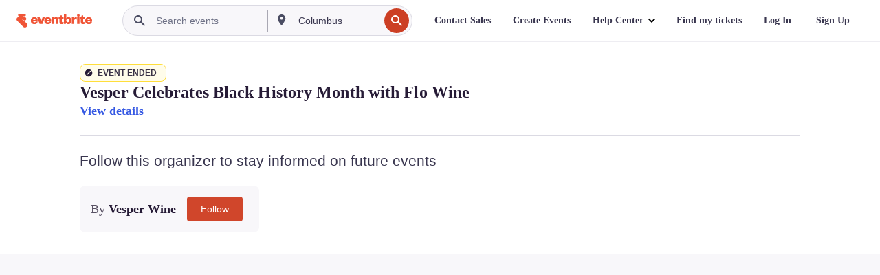

--- FILE ---
content_type: text/javascript; charset=utf-8
request_url: https://app.link/_r?sdk=web2.86.5&branch_key=key_live_epYrpbv3NngOvWj47OM81jmgCFkeYUlx&callback=branch_callback__0
body_size: 69
content:
/**/ typeof branch_callback__0 === 'function' && branch_callback__0("1543243633211074549");